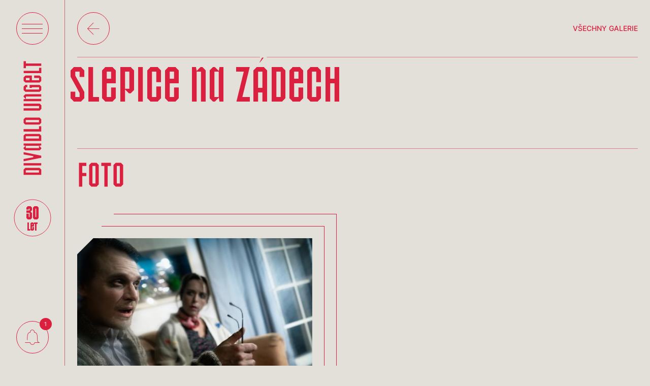

--- FILE ---
content_type: text/html; charset=UTF-8
request_url: https://www.divadloungelt.cz/repertoar/slepice-na-zadech/galerie
body_size: 9712
content:
<!DOCTYPE html>
<html>
	<head>
		<!-- Google Tag Manager -->
		<script>
			(function(w,d,s,l,i){w[l]=w[l]||[];w[l].push({'gtm.start':
			new Date().getTime(),event:'gtm.js'});var f=d.getElementsByTagName(s)[0],
			j=d.createElement(s),dl=l!='dataLayer'?'&l='+l:'';j.async=true;j.src=
			'https://www.googletagmanager.com/gtm.js?id='+i+dl;f.parentNode.insertBefore(j,f);
			})(window,document,'script','dataLayer','GTM-KV94SVW');
		</script>
		<!-- End Google Tag Manager -->

		<title>Všechny galerie | Slepice na zádech | Divadlo Ungelt</title>
		<link rel="canonical" href="https://www.divadloungelt.cz/repertoar/slepice-na-zadech">

<meta name="viewport" content="width=device-width, initial-scale=1.0">

	<script defer crossorigin src="https://cdn.npx.cz/default/polyfill/2021-12-21/polyfill.min.js"></script>
	<script defer crossorigin src="https://cdn.npx.cz/default/vue/3.2.29/vue.min.js"></script>
	<script defer crossorigin src="https://cdn.npx.cz/default/requirejs/2.3.6/require.min.js"></script>
	<script defer crossorigin src="https://cdn.npx.cz/default/jquery/3.6.0/jquery.min.js"></script>
	<script defer crossorigin src="/v1768491576/static/js/csc/util/loader.js"></script>
	<script defer crossorigin src="/v1768491576/static/js/csc/util/util.js"></script>
	<script defer crossorigin src="/v1768491576/static/js/csc/util/validator.js"></script>
	<script defer crossorigin src="/v1768491576/static/js/csc/main.js"></script>
	<script defer crossorigin src="/v1768491576/static/js/app/main.js"></script>

	<link type="text/css" rel="stylesheet" href="/v1768491576/css.css" data-dynamic>
	<link type="text/css" rel="stylesheet" href="/v1768491576/css/cmVwZXJ0b2Fy.css" data-dynamic>


		<!-- favicon -->
		<link rel="icon" type="image/png" sizes="32x32" href="/v1768491576/static/img/fav/favicon-32x32.png">
		<link rel="icon" type="image/png" sizes="16x16" href="/v1768491576/static/img/fav/favicon-16x16.png">

		<meta name="seznam-wmt" content="mutXdvzdUH39AMQFihzixqR9CxkjCDD6" />
	</head>
	<body id="body">
		<!-- Google Tag Manager (noscript) -->
		<noscript>
			<iframe src="https://www.googletagmanager.com/ns.html?id=GTM-KV94SVW" height="0" width="0" style="display:none;visibility:hidden"></iframe>
		</noscript>
		<!-- End Google Tag Manager (noscript) -->
<div id="ie-support" style="display:none">
	<pre style="white-space: pre-wrap;">
Proč už nepodporujeme prohlížeč Internet Explorer

Prohlížeč Internet Explorer již nepodporujeme a také důrazně nedoporučujeme, protože dlouhodobě funguje bez zásadních aktualizací, vylepšení a podpory. Obsahuje řadu závažných bezpečnostních rizik, které mohou způsobit únik citlivých informací a vašich osobních dat. Nehledě k tomu, že prohlížení a práce s webovými stránkami je v něm pomalejší až o 50 % v porovnání s ostatními prohlížeči.


Které prohlížeče tedy používat a kde si je můžete stáhnout?

Změna prohlížeče je jednoduchá, nezabere vám moc času a my vám s ní pomůžeme. Nachystali jsme pro vás seznam doporučených prohlížečů.

Vyberte si prohlížeč a klikněte na jeho název. Otevře se vám stránka, na které si prohlížeč můžete bezpečně nainstalovat.

TIP: Klidně si můžete nainstalovat všechny a vyzkoušet si, jak se vám s nimi pracuje.

A nebojte se, že změnou přijdete o všechny záložky, historii a uložená hesla. Můžete si je totiž jednoduše přenést. Postup pro dva nejpoužívanější prohlížeče přidáváme.

Doporučené prohlížeče:

Mozilla Firefox je výkonný, stabilní a bezpečný prohlížeč. Záložky a další data si můžete přenést podle návodu zde.
https://www.mozilla.org/cs/firefox/
https://support.mozilla.org/cs/kb/import-zalozek-dalsich-dat-z-internet-exploreru-ne

Google Chrome je rychlý, jednoduchý a bezpečný prohlížeč. Podívejte se na návod, jak přenést záložky a ostatní informace do Google Chrome.
https://www.google.com/intl/cs_ALL/chrome/security/
https://support.google.com/chrome/answer/96816?hl=cs
	</pre>
	<script>
		if(window.navigator.userAgent.indexOf("MSIE ") > 0 || !!navigator.userAgent.match(/Trident.*rv\:11\./)) {
			window.setTimeout(function() {
				document.getElementById("ie-support").style.display = 'block';
				document.getElementById("app").style.display = 'none';
			}, 50);
		}
	</script>
</div>
		<div id="csc-app" v-cloak>
			<script>document.write('<div class="csc-preloader"></div>')</script>
			<main>
<csc-target is="vue:csc-target" target="root" ><csc-target is="vue:csc-target" target="header" ><header class="header" data-header>
	<div class="header__top">
		<div class="header__menu">
			<div @click="Header.menuToggle" @mouseover="Header.mouseOver" @mouseleave="Header.mouseLeave" class="menu__icon" data-menu-open>
				<div class="btn btn-c btn-c--big">
					<div class="icon btn__label" data-menu-icon>
						<span></span>
						<span></span>
						<span></span>
					</div>
				</div>
			</div>
		</div>
		<div class="header__hover">
			<a href="/" class="header__hover__logo">
				<svg width="2842" height="1525" viewBox="0 0 2842 1525" fill="none" xmlns="http://www.w3.org/2000/svg">
					<path d="M2165.69 0H2186.97C2201.38 13.9391 2210.78 23.3098 2225.09 37.6244V386.419H2169.31V53.4595H2125.15V386.419H2069.95V53.4595H2025.2V386.419H1970V0H2016.48L2024.18 40.7954L2037.71 28.0213C2047.43 18.8394 2055.18 11.1342 2065.86 0H2087.52L2126.43 38.9037L2133.61 32.0596C2141.61 24.4495 2148.22 17.7183 2155.63 10.186L2155.63 10.1853C2158.79 6.97873 2162.08 3.62653 2165.69 0Z" fill="#340e1a"></path>
					<path fill-rule="evenodd" clip-rule="evenodd" d="M2272.42 37.5239C2286.04 23.4537 2295.34 14.1166 2309.46 0H2389.94L2427.56 37.6243V182.459H2327.62V333.541H2372.36V227.203H2427.56V349.376C2413.45 363.49 2404.11 372.798 2390.04 386.419H2309.46L2272.42 349.376V37.5239ZM2372.36 53.4595H2327.62V129H2372.36V53.4595Z" fill="#340e1a"></path>
					<path d="M2475.04 386.419V0H2521.52L2529.34 41.4325L2570.77 0H2592.57L2630.19 37.6243V386.419H2574.99V53.4595H2530.24V386.419H2475.04Z" fill="#340e1a"></path>
					<path d="M2677.6 349.416V0H2732.8V333.541H2777.54V0H2832.75V349.376L2795.12 387H2714.68L2677.6 349.416Z" fill="#340e1a"></path>
					<path fill-rule="evenodd" clip-rule="evenodd" d="M349 569H463.911C477.832 582.506 487.17 591.828 501.015 605.698V919.446L464.443 955.605H349V569ZM450.032 618.324H399.983V906.87H450.032V618.324Z" class="dynamic" fill="#DA203E"></path>
					<path d="M722.219 955.605L645.059 569H695.295L732.801 782.169H757.794L795.301 569H845.514L767.804 955.605H722.219Z" class="dynamic" fill="#DA203E"></path>
					<path d="M554.358 569.589H605.341V955.605H554.358V569.589Z" class="dynamic" fill="#DA203E"></path>
					<path fill-rule="evenodd" clip-rule="evenodd" d="M883.579 605.574C896.742 591.957 905.974 582.671 919.613 569H939.646L984.048 613.496L992.426 569H1035.59V956.194H992.426L984.048 911.698L967.061 928.721C963.943 931.845 960.866 934.867 957.708 937.968L957.699 937.978C952.109 943.467 946.267 949.204 939.502 956.194H919.613C905.974 942.523 896.741 933.236 883.579 919.62V605.574ZM984.611 618.324H934.562V906.87H984.611V618.324Z" class="dynamic" fill="#DA203E"></path>
					<path fill-rule="evenodd" clip-rule="evenodd" d="M1090.7 569H1205.61C1219.53 582.506 1228.87 591.828 1242.71 605.698V919.446L1206.14 955.605H1090.7V569ZM1191.73 618.324H1141.68V906.87H1191.73V618.324Z" class="dynamic" fill="#DA203E"></path>
					<path d="M1347.04 906.87H1412.83V956.194H1296.06V569H1347.04V906.87Z" class="dynamic" fill="#DA203E"></path>
					<path fill-rule="evenodd" clip-rule="evenodd" d="M1483.49 955.605L1447.45 919.496V605.574C1460.62 591.957 1469.85 582.671 1483.49 569H1562.37C1576.29 582.506 1585.62 591.828 1599.47 605.698V919.495C1585.83 933.164 1576.56 942.415 1562.97 955.605H1483.49ZM1548.49 618.324H1498.44V906.87H1548.49V618.324Z" class="dynamic" fill="#DA203E"></path>
					<path d="M1753 921.486V570.94H1803.98V908.81H1854.03V570.94H1905.01V921.436L1868.39 958.134H1789.08L1753 921.486Z" class="dynamic" fill="#DA203E"></path>
					<path d="M1958.96 957.546V570.94H2001.54L2009.92 615.436L2054.32 570.94H2074.35L2110.97 607.639V957.546H2059.99V620.264H2009.94V957.546H1958.96Z" class="dynamic" fill="#DA203E"></path>
					<path d="M2264.16 750.939H2250.06V701.615H2315.14V921.436C2301.5 935.104 2292.23 944.356 2278.65 957.546H2199.16L2163.13 921.436V607.589L2199.21 570.94H2278.52L2315.14 607.638V651.461H2264.16V620.264H2214.11V908.81H2264.16V750.939Z" class="dynamic" fill="#DA203E"></path>
					<path fill-rule="evenodd" clip-rule="evenodd" d="M2366.19 607.514C2379.36 593.898 2388.59 584.611 2402.23 570.94H2481.59L2518.21 607.639V750.939H2417.18V908.81H2467.23V801.092H2518.21V921.436C2504.57 935.104 2495.3 944.356 2481.71 957.546H2402.23L2366.19 921.436V607.514ZM2467.23 620.264H2417.18V701.615H2467.23V620.264Z" class="dynamic" fill="#DA203E"></path>
					<path d="M2571.02 958.134V570.94H2622V908.81H2687.79V958.134H2571.02Z" class="dynamic" fill="#DA203E"></path>
					<path d="M2680.76 620.264V570.94H2832.77V620.264H2782.26V957.546H2731.27V620.264H2680.76Z" class="dynamic" fill="#DA203E"></path>
					<path d="M2228.85 1088.39L2257.05 1034.04H2275.78L2233.69 1088.39H2228.85Z" fill="#DA203E"></path>
					<path d="M2771.12 1088.97L2735.45 1034.04H2740.95L2777.17 1088.97H2771.12Z" fill="#DA203E"></path>
					<path d="M2792.9 1088.97H2787.52L2823.13 1034.04H2828.57L2792.9 1088.97Z" fill="#DA203E"></path>
					<path fill-rule="evenodd" clip-rule="evenodd" d="M1369.54 1174.35C1382.87 1160.58 1392.13 1151.29 1405.94 1137.48H1426.65L1469.85 1180.67L1478 1137.48H1522.66V1523.76H1478L1469.85 1480.57L1454.2 1496.21C1451.08 1499.33 1448.01 1502.34 1444.86 1505.42C1439.23 1510.94 1433.35 1516.7 1426.52 1523.76H1405.94C1392.13 1509.95 1382.87 1500.66 1369.54 1486.89V1174.35ZM1470.06 1188.32H1422.14V1472.92H1470.06V1188.32Z" fill="#DA203E"></path>
					<path d="M1685.76 1137.48H1735.26L1694.11 1297.06L1698.83 1301.78C1707.26 1310.2 1713.79 1316.88 1720.36 1323.6L1720.37 1323.61L1720.38 1323.62C1726.04 1329.4 1731.74 1335.22 1738.65 1342.17V1523.18H1686.06V1356.04H1628.2V1523.18H1575.61V1137.48H1628.2V1268.38L1651.21 1271.3L1685.76 1137.48Z" fill="#DA203E"></path>
					<path d="M1769.25 1188.32V1137.48H1922.36V1188.32H1872.1V1523.18H1819.51V1188.32H1769.25Z" fill="#DA203E"></path>
					<path d="M1957.38 1486.83V1137.48H2009.97V1472.92H2057.89V1137.48H2110.49V1486.78L2073.5 1523.76H1993.82L1957.38 1486.83Z" fill="#DA203E"></path>
					<path d="M2418.62 1472.92H2484.07V1523.76H2366.02V1137.48H2418.62V1472.92Z" fill="#DA203E"></path>
					<path d="M2570.99 1523.18H2518.4V1137.48H2562.47L2570.62 1180.67L2613.82 1137.48H2634.53L2671.51 1174.46V1523.18H2618.91V1188.32H2570.99V1523.18Z" fill="#DA203E"></path>
					<path fill-rule="evenodd" clip-rule="evenodd" d="M2161.12 1174.35C2174.43 1160.6 2183.65 1151.38 2197.4 1138.06H2277.29L2314.23 1174.51V1523.76H2261.63V1423.25H2213.71V1523.76H2161.12V1174.35ZM2261.63 1188.32H2213.71V1372.99H2261.63V1188.32Z" fill="#DA203E"></path>
					<path d="M2723.28 1523.76V1138.06H2841.33V1188.32H2775.87V1267.21H2841.33V1318.06H2775.87V1472.92H2841.33V1523.76H2723.28Z" fill="#DA203E"></path>
				</svg>
			</a>
		</div>

		<div class="milestone">
			<a href="/30let" class="milestone__link h1">30<span>let<span></a>
			<svg class="milestone-svg" viewBox="0 0 100 100">
				<circle class="milestone-svg__circle" cx="50" cy="50" r="40"></circle>
			</svg>
		</div>
	</div>
	<div class="header__notifications --urgent" data-widget-open="1" @click="Notifications.toggle" @mouseover="Notifications.mouseOver" @mouseout="Notifications.mouseOut">
		<div class="btn btn-c btn-c--big">
			<span class="icon-notification btn__label"></span>
		</div>
	</div>
</header>

<aside class="menu" data-aside>
	<section class="menu__inner" data-aside-inner>
		<div class="menu__nav row section__inner" data-aside-nav>
			<div>
				<a href="/" class="menu__nav__item" data-aside-text><span>Domů</span></a>
				<a href="/program" data-aside-text class="menu__nav__item"><span>Program</span></a>
				<a href="/repertoar" data-aside-text class="menu__nav__item"><span>Repertoár</span></a>
				<a href="/herci" data-aside-text class="menu__nav__item"><span>Herci</span></a>
			</div>
			<div>
				<a href="/aktualne" data-aside-text class="menu__nav__item"><span>Aktuálně</span></a>
				<a href="/prodej" data-aside-text class="menu__nav__item"><span>Prodej</span></a>
				<a href="/o-divadle" data-aside-text class="menu__nav__item"><span>O divadle</span></a>
				<a href="/kontakty" data-aside-text class="menu__nav__item"><span>Kontakty</span></a>
			</div>
		</div>

		<div class="newsletter row">
			<div class="menu__nav__item" data-aside-nav>
				<span data-aside-text>Newsletter</span>
			</div>
			<form class="newsletter__input" data-aside-text @submit="Loader.submit" method="POST" action="newsletter" l-api="data" l-query-action="submit_email" @load="document.getElementById('newsletter_email_header').parentElement.$component.value = ''">
				<button class="btn btn-c btn-c--black btn-c--big"><i class="icon-arrow-right btn__label"></i></button>
				<input id="newsletter_email_header" type="email" name="email" help="Odesláním formuláře souhlasím se zasíláním newsletterů a obchodních sdělení Divadla Ungelt. Vaše údaje zpracováváme dle zásad zpracování a ochrany osobních údajů." placeholder="Váš e-mail" required>
			</form>
		</div>

		<div class="menu__footer text-small">
			<div class="row">
				<div class="col-md-4 p-0">
					<p data-aside-text><a href="mailto:vstupenky@divadloungelt.cz">vstupenky@divadloungelt.cz</a><br><a href="tel:+420 224 828 082">+420 224 828 082</a></p>
				</div>
					<div class="col-md-4 p-0">
						<p data-aside-text><b>Kamenná scéna</b><br /><a href="https://goo.gl/maps/n26Q1WfHDshR7D4j9" target="_blank">Malá Štupartská 1<br />110 00 Praha 1 - Staré Město</a></p>
					</div>
					<div class="col-md-4 p-0">
						<p data-aside-text><p><strong>Letní scéna</strong><br /><a href="https://goo.gl/maps/9PCxHbAcLXZ2YxqA8" target="_blank">Nový Svět 78/5<br />118 00 Praha 1 - Hradčany</a></p></p>
					</div>
			</div>
		</div>
	</section>
	<div class="menu__close" data-menu-close @click="Header.menuToggle"></div>
</aside>

<aside class="urgent__widget" data-widget>
	<div class="urgent__inner" data-widget-inner>
		<div class="urgent__scroll urgent__list no-scroller">
	<a href="/aktualne/blog/100-repriza-krasne-vzpominky" class="card card--figure">
		<div class="card__inner slider__item">
			<div class="card__head">
				<span class="info-label">Blog</span>
				<span class="info-label">14. 1. 2026</span>
			</div>
			<div class="card__content">
					<figure class="card__figure">
							<img src="/img/1200x0/10290/blog-100-repriza-krasne-vzpominky.jpeg" alt="Blog - 100. repríza Krásné vzpomínky"
								srcset="/img/600x0/10290/blog-100-repriza-krasne-vzpominky.jpeg 600w, /img/1200x0/10290/blog-100-repriza-krasne-vzpominky.jpeg 1200w, /img/1800x0/10290/blog-100-repriza-krasne-vzpominky.jpeg 1800w, /img/2400x0/10290/blog-100-repriza-krasne-vzpominky.jpeg 2400w"
								sizes="(min-width: 1500px) 25vw, (min-width: 768px) 50vw, 100vw">
						<span class="btn btn-c btn-c--mini">
							<i class="icon-link btn__label"></i>
						</span>
					</figure>
					<div class="card__body">
						<h4 class="card__title">100. repríza Krásné vzpomínky</h4>
						<p class="card__excerpt">Ungelt na Silvestr roku 2025 neslavil pouze přicházející nový rok, ale také 100. reprízu Krásné vzpomínky. Tato inscenace měla českou premiéru 30. listopadu 2021 a od prvního večera bylo jasné, že se stane klenotem našeho repertoáru. </p>
						<button class="btn btn--outline"><span class="btn__label">Více</span></button>
					</div>
							</div>
		</div>
	</a>

	<a href="/aktualne/novinky/co-nas-ceka-v-roce-2026" class="card card--figure">
		<div class="card__inner slider__item">
			<div class="card__head">
				<span class="info-label">Novinky</span>
				<span class="info-label">6. 1. 2026</span>
			</div>
			<div class="card__content">
					<figure class="card__figure">
							<img src="/img/1200x0/10279/novinky-co-nas-ceka-v-roce-2026.jpeg" alt="Novinky - Co nás čeká v roce 2026? "
								srcset="/img/600x0/10279/novinky-co-nas-ceka-v-roce-2026.jpeg 600w, /img/1200x0/10279/novinky-co-nas-ceka-v-roce-2026.jpeg 1200w, /img/1800x0/10279/novinky-co-nas-ceka-v-roce-2026.jpeg 1800w, /img/2400x0/10279/novinky-co-nas-ceka-v-roce-2026.jpeg 2400w"
								sizes="(min-width: 1500px) 25vw, (min-width: 768px) 50vw, 100vw">
						<span class="btn btn-c btn-c--mini">
							<i class="icon-link btn__label"></i>
						</span>
					</figure>
					<div class="card__body">
						<h4 class="card__title">Co nás čeká v roce 2026? </h4>
						<p class="card__excerpt">Nové premiéry, představení pro Centrum Paraple a magická trojka 100. repríz. Rok 2026 v Divadle Ungelt přinese detektivní thriller Švýcarsko, divadelní western Jak starý je Měsíc i komedii Rande s feministou, jejíž výtěžek poputuje na podporu Centra Paraple. Máte se na co těšit!</p>
						<button class="btn btn--outline"><span class="btn__label">Více</span></button>
					</div>
							</div>
		</div>
	</a>

	<a href="/aktualne/blog/devet-let-rozprav-milana-heina" class="card card--figure">
		<div class="card__inner slider__item">
			<div class="card__head">
				<span class="info-label">Blog</span>
				<span class="info-label">2. 1. 2026</span>
			</div>
			<div class="card__content">
					<figure class="card__figure">
							<img src="/img/1200x0/10276/blog-devet-let-rozprav-milana-heina.jpeg" alt="Blog - Devět let Rozprav Milana Heina "
								srcset="/img/600x0/10276/blog-devet-let-rozprav-milana-heina.jpeg 600w, /img/1200x0/10276/blog-devet-let-rozprav-milana-heina.jpeg 1200w, /img/1800x0/10276/blog-devet-let-rozprav-milana-heina.jpeg 1800w, /img/2400x0/10276/blog-devet-let-rozprav-milana-heina.jpeg 2400w"
								sizes="(min-width: 1500px) 25vw, (min-width: 768px) 50vw, 100vw">
						<span class="btn btn-c btn-c--mini">
							<i class="icon-link btn__label"></i>
						</span>
					</figure>
					<div class="card__body">
						<h4 class="card__title">Devět let Rozprav Milana Heina </h4>
						<p class="card__excerpt">28. prosince 2025 Český rozhlas Dvojka odvysílal poslední díl talkshow Rozpravy Milana Heina. Natočil se během oslav 30. výročí Divadla Ungelt a Milan se v něm s posluchači definitivně rozloučil. Dospěl k názoru, že je ideální čas na odpočinek. Při pohledu na 72 odvysílaných dílů mu to nejde zazlívat.</p>
						<button class="btn btn--outline"><span class="btn__label">Více</span></button>
					</div>
							</div>
		</div>
	</a>

	<a href="/aktualne/novinky/poslechnete-si-posledni-rozpravy-milana-heina" class="card card--figure">
		<div class="card__inner slider__item">
			<div class="card__head">
				<span class="info-label">Novinky</span>
				<span class="info-label">27. 12. 2025</span>
			</div>
			<div class="card__content">
					<figure class="card__figure">
							<img src="/img/1200x0/10260/novinky-poslechnete-si-posledni-rozpravy-milana-heina.jpeg" alt="Novinky - Poslechněte si poslední Rozpravy Milana Heina "
								srcset="/img/600x0/10260/novinky-poslechnete-si-posledni-rozpravy-milana-heina.jpeg 600w, /img/1200x0/10260/novinky-poslechnete-si-posledni-rozpravy-milana-heina.jpeg 1200w, /img/1800x0/10260/novinky-poslechnete-si-posledni-rozpravy-milana-heina.jpeg 1800w, /img/2400x0/10260/novinky-poslechnete-si-posledni-rozpravy-milana-heina.jpeg 2400w"
								sizes="(min-width: 1500px) 25vw, (min-width: 768px) 50vw, 100vw">
						<span class="btn btn-c btn-c--mini">
							<i class="icon-link btn__label"></i>
						</span>
					</figure>
					<div class="card__body">
						<h4 class="card__title">Poslechněte si poslední Rozpravy Milana Heina </h4>
						<p class="card__excerpt">Po osmi letech plných výjimečných setkání se Rozpravy Milana Heina letos symbolicky rozloučily se svým publikem a to právě při příležitosti velkého výročí 30 let Divadla Ungelt. Poslechněte si je zítra v 11h na ČRo Dvojka. </p>
						<button class="btn btn--outline"><span class="btn__label">Více</span></button>
					</div>
							</div>
		</div>
	</a>

	<a href="/aktualne/novinky/otevreli-jsme-kavarnu-divadla-ungelt" class="card card--figure">
		<div class="card__inner slider__item">
			<div class="card__head">
				<span class="info-label">Novinky</span>
				<span class="info-label">22. 12. 2025</span>
			</div>
			<div class="card__content">
					<figure class="card__figure">
							<img src="/img/1200x0/10229/novinky-otevreli-jsme-kavarnu-divadla-ungelt.jpeg" alt="Novinky - Otevřeli jsme Kavárnu Divadla Ungelt"
								srcset="/img/600x0/10229/novinky-otevreli-jsme-kavarnu-divadla-ungelt.jpeg 600w, /img/1200x0/10229/novinky-otevreli-jsme-kavarnu-divadla-ungelt.jpeg 1200w, /img/1800x0/10229/novinky-otevreli-jsme-kavarnu-divadla-ungelt.jpeg 1800w, /img/2400x0/10229/novinky-otevreli-jsme-kavarnu-divadla-ungelt.jpeg 2400w"
								sizes="(min-width: 1500px) 25vw, (min-width: 768px) 50vw, 100vw">
						<span class="btn btn-c btn-c--mini">
							<i class="icon-link btn__label"></i>
						</span>
					</figure>
					<div class="card__body">
						<h4 class="card__title">Otevřeli jsme Kavárnu Divadla Ungelt</h4>
						<p class="card__excerpt">Před 30 lety doporučil Miloš Kopecký Milanu Heinovi: „Ideální by bylo, kdyby měl Ungelt i kavárnu v úrovni ulice.&quot; Dnes je sen legendy českého divadla konečně realitou. Přijďte ochutnat výběrovou kávu, domácí zákusky a snídaně, na které se budete vracet. Otevřeno denně od 9h do 21h.</p>
						<button class="btn btn--outline"><span class="btn__label">Více</span></button>
					</div>
							</div>
		</div>
	</a>

			<div class="tac">
				<a href="/aktualne" class="btn btn--outline"><span class="btn__label">Více ze zákulisí<i class="icon-link"></i></span></a>
			</div>
		</div>
	</div>
	<div class="urgent__close" data-widget-close @click="Notifications.toggle"></div>
</aside>
</csc-target><csc-target is="vue:csc-target" target="main" >	<section class="section">
		<div class="container">
			<div class="section__header bt-0 bb-red align-center">
				<a href="/repertoar/slepice-na-zadech" class="btn btn-c btn-c--big"><i class="btn__label icon-arrow-left"></i></a>
				<span class="info-label">Všechny galerie</span>
			</div>

			<div class="detail row je mb-6">
				<h1 class="heading-medium section__title mb-6">Slepice na zádech</h1>
			</div>
		</div>
	</section>

	<section class="section">
		<div class="container">
			<div class="section__header">
				<h2>Foto</h2>
			</div>
			<div class="section__inner">
				<div class="album__list">
						<a href="/repertoar/slepice-na-zadech/galerie/fotografie-z-inscenace-slepice-na-zadech" class="card album__item">
							<div class="album__item__figure">
								<figure class="card__figure card__figure--lg">
										<img src="/img/1200x0/4144/fotografie-z-inscenace-slepice-na-zadech.jpeg" alt="Fotografie z inscenace - Slepice na zádech"
											srcset="/img/300x0/4144/fotografie-z-inscenace-slepice-na-zadech.jpeg 300w, /img/600x0/4144/fotografie-z-inscenace-slepice-na-zadech.jpeg 600w, /img/1200x0/4144/fotografie-z-inscenace-slepice-na-zadech.jpeg 1200w, /img/1800x0/4144/fotografie-z-inscenace-slepice-na-zadech.jpeg 1800w"
											sizes="40vw">
									<span class="btn btn-c btn-c--zero"><i class="icon-link btn__label"></i><span>
								</figure>
							</div>
							<h3 class="h5 pb-3">Fotografie z inscenace - Slepice na zádech</h3>
						</a>
						<a href="/repertoar/slepice-na-zadech/galerie/slepice-na-zadech-premiera" class="card album__item">
							<div class="album__item__figure">
								<figure class="card__figure card__figure--lg">
										<img src="/img/1200x0/7658/slepice-na-zadech-premiera.jpeg" alt="Slepice na zádech - premiéra"
											srcset="/img/300x0/7658/slepice-na-zadech-premiera.jpeg 300w, /img/600x0/7658/slepice-na-zadech-premiera.jpeg 600w, /img/1200x0/7658/slepice-na-zadech-premiera.jpeg 1200w, /img/1800x0/7658/slepice-na-zadech-premiera.jpeg 1800w"
											sizes="40vw">
									<span class="btn btn-c btn-c--zero"><i class="icon-link btn__label"></i><span>
								</figure>
							</div>
							<h3 class="h5 pb-3">Slepice na zádech - premiéra</h3>
						</a>
						<a href="/repertoar/slepice-na-zadech/galerie/slepice-na-zadech-fotografie-z-inscenace" class="card album__item">
							<div class="album__item__figure">
								<figure class="card__figure card__figure--lg">
										<img src="/img/1200x0/7656/slepice-na-zadech-fotografie-z-inscenace.jpeg" alt="Slepice na zádech - Fotografie z inscenace"
											srcset="/img/300x0/7656/slepice-na-zadech-fotografie-z-inscenace.jpeg 300w, /img/600x0/7656/slepice-na-zadech-fotografie-z-inscenace.jpeg 600w, /img/1200x0/7656/slepice-na-zadech-fotografie-z-inscenace.jpeg 1200w, /img/1800x0/7656/slepice-na-zadech-fotografie-z-inscenace.jpeg 1800w"
											sizes="40vw">
									<span class="btn btn-c btn-c--zero"><i class="icon-link btn__label"></i><span>
								</figure>
							</div>
							<h3 class="h5 pb-3">Slepice na zádech - Fotografie z inscenace</h3>
						</a>
						<a href="/repertoar/slepice-na-zadech/galerie/slepice-na-zadech-zahajovaci-zkouska" class="card album__item">
							<div class="album__item__figure">
								<figure class="card__figure card__figure--lg">
										<img src="/img/1200x0/7786/slepice-na-zadech-zahajovaci-zkouska.jpeg" alt="Slepice na zádech - zahajovací zkouška"
											srcset="/img/300x0/7786/slepice-na-zadech-zahajovaci-zkouska.jpeg 300w, /img/600x0/7786/slepice-na-zadech-zahajovaci-zkouska.jpeg 600w, /img/1200x0/7786/slepice-na-zadech-zahajovaci-zkouska.jpeg 1200w, /img/1800x0/7786/slepice-na-zadech-zahajovaci-zkouska.jpeg 1800w"
											sizes="40vw">
									<span class="btn btn-c btn-c--zero"><i class="icon-link btn__label"></i><span>
								</figure>
							</div>
							<h3 class="h5 pb-3">Slepice na zádech - zahajovací zkouška</h3>
						</a>
				</div>
			</div>
		</div>
	</section>

		<section class="section" id="video">
			<div class="container">
				<div class="section__header">
					<h2>Video</h2>
				</div>
				<div class="section__inner">
					<div class="row">
							<div class="col-md-4">
								<youtube youtube-id="eJp5ICq00Js" class="card card--video pointer" play>
									<template #placeholder>
										<figure class="card__figure no-crop mb-0">
												<img src="/img/1200x0//trailer-slepice-na-zadech." alt="Trailer | Slepice na zádech"
													srcset="/img/300x0//trailer-slepice-na-zadech. 300w, /img/600x0//trailer-slepice-na-zadech. 600w, /img/1200x0//trailer-slepice-na-zadech. 1200w, /img/1800x0//trailer-slepice-na-zadech. 1800w"
													sizes="33vw">
											<span class="btn btn-c btn-c--zero"><i class="icon-play btn__label"></i><span>
										</figure>
									</template>
									<template #footer>
										<h3 class="h5 pb-3 mt-4">
											Trailer | Slepice na zádech
										</h3>
									</template>
								</youtube>
							</div>
					</div>
				</div>
			</div>
		</section>
</csc-target><csc-target is="vue:csc-target" target="footer" ><footer class="footer bg-red" data-scroll-call="dynamicBackground" data-scroll data-scroll-repeat data-scroll-offset="0%">
	<div class="footer__d"><img src="/v1768491576/static/img/svg/D.svg" alt="" title=""></div>
	<div class="footer__u_mob"><img src="/v1768491576/static/img/svg/U.svg" alt="" title=""></div>
	<div class="footer__inner section">
		<div class="footer__content">
			<div class="newsletter">
				<span class="newsletter__title h2 str-red">Newsletter</span>
				<form class="newsletter__input" @submit="Loader.submit" method="POST" action="newsletter" l-api="data" l-query-action="submit_email" @load="document.getElementById('newsletter_email_footer').parentElement.$component.value = ''">
					<button class="btn btn-c btn-c--black btn-c--big"><i class="icon-arrow-right btn__label"></i></button>
					<input id="newsletter_email_footer" type="email" name="email" help="Odesláním formuláře souhlasím se zasíláním newsletterů a obchodních sdělení Divadla Ungelt. Vaše údaje zpracováváme dle zásad zpracování a ochrany osobních údajů." placeholder="Váš e-mail" required>
				</form>
			</div>
		</div>
		<div class="footer__content">
			<div class="footer__u"><img src="/v1768491576/static/img/svg/U.svg" alt="" title=""></div>
			<div class="d-flex pb-18">
				<nav class="footer__nav col-sm-8">
					<div class="footer__nav__item h2"><a class="underline" href="/program">Program</a></div>
					<div class="footer__nav__item h2"><a class="underline" href="/repertoar">Repertoár</a></div>
					<div class="footer__nav__item h2"><a class="underline" href="/herci">Herci</a></div>
					<div class="footer__nav__item h2"><a class="underline" href="/prodej">Prodej</a></div>
					<div class="footer__nav__item h2"><a class="underline" href="/aktualne">Aktuálně</a></div>
					<div class="footer__nav__item h2"><a class="underline" href="/o-divadle">O divadle</a></div>
					<div class="footer__nav__item h2"><a class="underline" href="/kontakty">Kontakty</a></div>
				</nav>
				<div class="footer__info col-sm-4">
					<div class="footer__info">
						<p class="text-small"><a href="mailto:vstupenky@divadloungelt.cz">vstupenky@divadloungelt.cz</a><br><a href="tel:+420 224 828 082">+420 224 828 082</a></p>
					</div>
						<div class="footer__info">
							<p class="text-small"><b>Kamenná scéna</b><br /><a href="https://goo.gl/maps/n26Q1WfHDshR7D4j9" target="_blank">Malá Štupartská 1<br />110 00 Praha 1 - Staré Město</a></p>
						</div>
						<div class="footer__info">
							<p class="text-small"><p><strong>Letní scéna</strong><br /><a href="https://goo.gl/maps/9PCxHbAcLXZ2YxqA8" target="_blank">Nový Svět 78/5<br />118 00 Praha 1 - Hradčany</a></p></p>
						</div>
				</div>
			</div>
			<div class="col-12 pb-18">
				<div class="text-small bt-black">
					<div class="pt-3">
						<div class="info-label">Sledujte nás</div>&nbsp;
					</div>
					<div class="footer__social">
							<a href="https://cs-cz.facebook.com/DivadloUngelt" target="_blank" class="btn btn-c btn-c--black btn-c--big"><i class="btn__label icon-fb"></i></a>
							<a href="https://www.youtube.com/user/DivadloUngelt/feed" target="_blank" class="btn btn-c btn-c--black btn-c--big"><i class="btn__label icon-youtube"></i></a>
							<a href="https://www.instagram.com/divadloungelt" target="_blank" class="btn btn-c btn-c--black btn-c--big"><i class="btn__label icon-instagram"></i></a>
					</div>
				</div>
			</div>
		</div>
		<div class="container">
			<div class="pb-6 pt-6 bt-black">
				<div class="row">
					<nav class="col-lg-6">
							<a href="https://cookies-spravne.cz/cookie-policy?key=U09DDOKos15gl814tsT1&amp;lang=cs" class="text-small mr-8"><b>Ochrana osobních údajů</b></a>
							<a href="/file/9315/OBCHODNÍ PODMÍNKY A NÁVŠTĚVNÍ ŘÁD 2024-hlavickovy papir.pdf" class="text-small mr-8"><b>Obchodní podmínky a Návštěvní řád</b></a>
					</nav>
					<div class="col-lg-6 tar">
						<span class="text-small">© Divadlo Ungelt 2023</span>
					</div>
				</div>
			</div>
		</div>
	</div>
</footer>
</csc-target></csc-target>			</main>
		</div>
<script id="config" type="application/json">{"path":"repertoar\/slepice-na-zadech\/galerie","url":"\/repertoar\/slepice-na-zadech\/galerie","full_url":"https:\/\/www.divadloungelt.cz\/repertoar\/slepice-na-zadech\/galerie","root":"\/","full_root":"https:\/\/www.divadloungelt.cz\/","version":1768491576,"csrf":"eyJ0eXAiOiJKV1QiLCJhbGciOiJIUzUxMiJ9.eyJpc3MiOiJ1bmdlbHQiLCJleHAiOjE3Njg2NjkzMzcsImF1ZCI6WyJjc3JmIl19.GwBCFhcXft_GfDBYj_1-LNlGZis1v1crCLGI2qlgCT5Hx1zn5cGvH7YJ_JvQ4QLz__H85SjUP5OozmDfpIizAg","cdn":"https:\/\/cdn.npx.cz\/","cookie_types":["core","analytics","functional"],"dict":{"schedule":{"filter":{"tickets":{"not_sold_out":"Nevyprodan\u00e1","last_tickets":"Posledn\u00ed l\u00edstky"},"date":{"from":"Od","to":"Do"},"url":{"stages":"scena","actors":"herec","plays":"inscenace","from":"od","to":"do","tickets":{"not_sold_out":"nevyprodano","last_tickets":"posledni-listky"}}}},"locale":{"date_long_js":"DD. MM. YYYY","date_long_php":"d. m. Y","datetime_long_js":"DD. MM. YYYY HH:mm:ss","datetime_long_js_ms":"DD. MM. YYYY HH:mm:ss.SSS","datetime_long_php":"d. m. Y H:i:s","datetime_long_php_ms":"d. m. Y H:i:s.v","time_long_js":"HH:mm:ss","time_long_js_ms":"HH:mm:ss.SSS","time_long_php":"H:i:s","time_long_php_ms":"H:i:s.v","time_short_js":"HH:mm","time_short_php":"H:i","decimal_separator":",","thousands_separator":" "},"upload":{"error_delete":"Failed to delete file","error_upload":"Failed to upload file","error_attr":"Failed to change file attribute","error_confirm":"Failed to submit file","error_metadata":"Failed to fetch file metadata","error_max_size":"File too big. Maximum size is","delete_icon":"\u2715","delete_text":"","download_icon":"\u2b07","download_text":"","upload_icon":"","upload_text":"Nahr\u00e1t","pick_focus_icon":"","pick_focus_text":"Focus"},"cookie_consent":{"text":"This site uses cookies","href":"#","href_text":"More","close_text":"Close"},"dialog":{"close_text":"Close"},"select":{"no_options":"\u017d\u00e1dn\u00e9 hodnoty","loading":"Na\u010d\u00edt\u00e1n\u00ed","search_prompt":"Enter text to search"},"field_state":{"saved":"Saved","working":"Working","error":"Error"},"calendar":{"now":"Nyn\u00ed","today":"Dnes","clear":"Smazat"}},"intl":{"locale":"cs-CZ","app_timezone":"Europe\/Prague","client_timezone":"Europe\/Prague"}}</script>
<script id="notifications" type="application/json">{}</script>
<script id="attributes" type="application/json">{"head":{"canonical":"https:\/\/www.divadloungelt.cz\/repertoar\/slepice-na-zadech"},"css":[".css","\/cmVwZXJ0b2Fy.css"],"js":["https:\/\/cdn.npx.cz\/default\/polyfill\/2021-12-21\/polyfill.min.js","https:\/\/cdn.npx.cz\/default\/vue\/3.2.29\/vue.min.js","https:\/\/cdn.npx.cz\/default\/requirejs\/2.3.6\/require.min.js","https:\/\/cdn.npx.cz\/default\/jquery\/3.6.0\/jquery.min.js","\/v1768491576\/static\/js\/csc\/util\/loader.js","\/v1768491576\/static\/js\/csc\/util\/util.js","\/v1768491576\/static\/js\/csc\/util\/validator.js","\/v1768491576\/static\/js\/csc\/main.js","\/v1768491576\/static\/js\/app\/main.js"],"title":"V\u0161echny galerie | Slepice na z\u00e1dech | Divadlo Ungelt","gtm":"GTM-KV94SVW"}</script>
	</body>
</html>


--- FILE ---
content_type: text/css;charset=UTF-8
request_url: https://www.divadloungelt.cz/v1768491576/css/cmVwZXJ0b2Fy.css
body_size: 248
content:
#archiv .card__figure img{-webkit-filter:grayscale(1) brightness(0.6) sepia(0.25) !important;filter:grayscale(1) brightness(0.6) sepia(0.25) !important}.promo.crop-top figure img{transform:scale(calc(1 + var(--scroll-progress) * 0.1))}.attachments .info-label{max-width:290px;overflow:hidden;text-overflow:ellipsis;white-space:nowrap}/*# sourceMappingURL=data:application/json,%7B%22version%22%3A3%2C%22sourceRoot%22%3A%22%2Fstatic%2Fscss%22%2C%22sources%22%3A%5B%22pages%2Frepertoir.scss%22%5D%2C%22names%22%3A%5B%5D%2C%22mappings%22%3A%22AAKA%2C0BAAA%2C6HAAA%2CCASI%2C2BAAA%2CuDAAA%2CCAMA%2CyBAAA%2CyEAAA%22%7D */

--- FILE ---
content_type: text/javascript
request_url: https://www.divadloungelt.cz/v1768491576/static/js/app/util/locomotion.js
body_size: 870
content:

var Locomotion;
var bgChange;

function initLocomotion(direction = 'vertical') {
	var container = document.querySelector('body')
	var header = document.querySelector('[data-header]')

	// destroy previous instance
	if(Locomotion != undefined) { Locomotion.destroy() }

	// create new Locomotive scroll instance
	require(['app/lib/locomotive'], (l) => {
		Locomotion = new l({
			el: container,
			resetNativeScroll: false,
			direction: direction
		});

		Locomotion.on('scroll', (args) => {
			locomotionY = args.scroll.y
			for(el in args.currentElements) {
				args.currentElements[el].el.style.setProperty('--scroll-progress', args.currentElements[el].progress);
			}
		})

		bgChange = false;
		red = '218, 32, 62';
		black = '0,0,0';

		Locomotion.on('call', (args) => {
			if (args == 'dynamicBackground') {
				bgChange = !bgChange
				if (bgChange) {
					header.classList.add('--invert');
				} else {
					header.classList.remove('--invert');
				}
			}
		})
	})
}


--- FILE ---
content_type: text/javascript
request_url: https://www.divadloungelt.cz/v1768491576/static/js/app/component/youtube.js
body_size: 744
content:
define({
	template: `
		<component :is="tag" :class="{ [playingClass]: play, youtube: true }" @click="play = true" v-bind="$attrs">
			<slot name="header"></slot>

			<template v-if="play">
				<iframe :src="youtubeUrl" frameborder="0" allow="accelerometer; autoplay; clipboard-write; encrypted-media; gyroscope; picture-in-picture; web-share" allowfullscreen referrerpolicy="strict-origin-when-cross-origin"></iframe>
			</template>
			<template v-else>
				<slot name="placeholder"></slot>
			</template>

			<slot name="footer"></slot>
		</component>
	`,
	data: () => ({
		tabs: [],
		bootstrapShown: false,
	}),
	props: {
		play: Boolean,
		youtubeId: String,
		tag: {
			type: String,
			default: "div",
		},
		playingClass: {
			type: String,
			default: "youtube-playing",
		},
	},
	computed: {
		youtubeUrl() {
			return `https://www.youtube.com/embed/${this.youtubeId}`;
		},
	},
});


--- FILE ---
content_type: text/javascript
request_url: https://www.divadloungelt.cz/v1768491576/static/js/app/util/slider.js
body_size: 1967
content:
window.Slider = {
	touch: {
		startX: 0,
		endX: 0,
	},

	prev(selector, visibleItems = 2) {
		const el = document.querySelector(selector)
		let position = Slider.position(el, visibleItems)
		el.dataset.scrollPosition = --position
		el.style = Slider.step(position, visibleItems)
		Slider.activeItem(el, position)
	},

	next(selector, visibleItems = 2) {
		const el = document.querySelector(selector)
		let position = Slider.position(el, visibleItems)
		const totalItems = el.childElementCount
		const maxPosition = Math.max(0, totalItems - visibleItems)
		if (position < maxPosition)
			position++
		el.dataset.scrollPosition = position
		el.style = Slider.step(position, visibleItems)
		Slider.activeItem(el, position)
	},

	position(el) {
		const hasPosition = el.dataset.scrollPosition && (eval(el.dataset.scrollPosition) > 0)
		return hasPosition ? eval(el.dataset.scrollPosition) : 0
	},

	step(position, visibleItems) {
		const step = 100 / visibleItems
		return `transform: translateX(-${position * step}%);`
	},

	activeItem(el, position) {
		el.childNodes.forEach(child => child.classList.remove("active"))
		el.childNodes[position]?.classList.add("active")
	},

	/*
		Mobile touch swip
	*/
	initTouch() {
		const mobileSliders = document.querySelectorAll(".slider-mobile")
		mobileSliders.forEach(slider => {
			slider.parentNode.addEventListener('touchstart', e => Slider.touchStart(e))
			slider.parentNode.addEventListener('touchmove', e => Slider.touchMove(e))
			slider.parentNode.addEventListener('touchend', e => Slider.touchEnd(slider.id))
		});
	},

	touchStart(e) {
		Slider.touch.startX = e.touches[0].clientX
		Slider.touch.endX = 0
	},

	touchMove(e) {
		Slider.touch.endX = e.touches[0].clientX
	},

	touchEnd(sliderId) {
		if(!Slider.touch.endX || Math.abs(Slider.touch.endX - Slider.touch.startX) < 20)
			return;
		if(Slider.touch.endX < Slider.touch.startX)
			Slider.next(`#${sliderId}`, 1)
		else if(Slider.touch.endX > Slider.touch.startX)
			Slider.prev(`#${sliderId}`, 1)
	},
}

window.addEventListener('load', () => {
	// Init touch
	setTimeout(() => Slider.initTouch(), 10);
});

